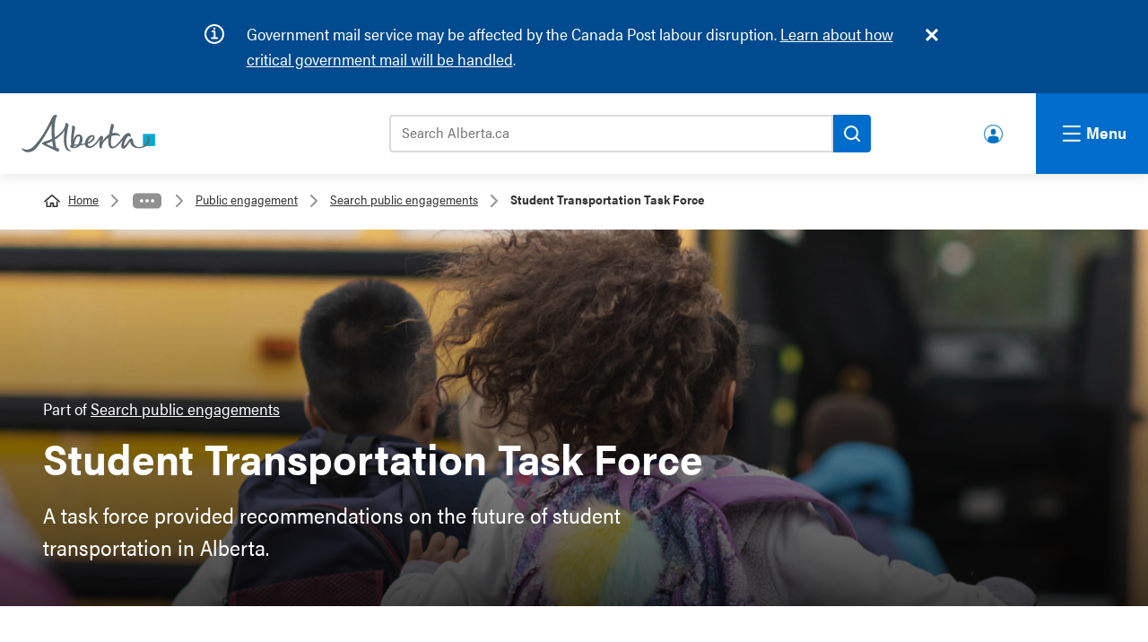

--- FILE ---
content_type: text/html; charset=UTF-8
request_url: https://www.alberta.ca/student-transportation-task-force
body_size: 13823
content:

  
<!DOCTYPE html>
<html lang="en" dir="ltr" prefix="og: https://ogp.me/ns#" class="goa-components-2 theme--default" id="template-service" lang="en" dir="ltr" prefix="og: https://ogp.me/ns#" class="goa-components-2 theme--default" id="template-service">
  <head>
    <meta charset="utf-8" />
<meta name="description" content="A task force provided recommendations on the future of student transportation in Alberta." />
<link rel="canonical" href="https://www.alberta.ca/student-transportation-task-force" />
<meta name="template" content="Service" />
<meta name="ministry-id" content="8" />
<meta name="page-type" content="Strategic" />
<meta name="published" content="2024-02-06T11:28:55-0700" />
<meta name="last-modified" content="2021-05-10T06:00:00-0600" />
<meta name="robots" content="index" />
<meta name="robots" content="follow" />
<meta name="robots" content="noarchive" />
<meta name="landing" content="false" />
<meta name="id" content="5598" />
<meta property="og:site_name" content="Alberta.ca" />
<meta property="og:type" content="Article" />
<meta property="og:url" content="https://www.alberta.ca/student-transportation-task-force" />
<meta property="og:title" content="Student Transportation Task Force" />
<meta property="og:description" content="A task force provided recommendations on the future of student transportation in Alberta." />
<meta property="og:image" content="https://www.alberta.ca/system/files/alberta-share-legislature.jpg" />
<meta name="twitter:card" content="summary" />
<meta name="twitter:title" content="Student Transportation Task Force" />
<meta name="twitter:image" content="https://www.alberta.ca, /system/files/alberta-share-legislature.jpg" />
<meta name="Generator" content="Drupal 10 (https://www.drupal.org)" />
<meta name="MobileOptimized" content="width" />
<meta name="HandheldFriendly" content="true" />
<meta name="viewport" content="width=device-width, initial-scale=1.0" />
<link rel="icon" href="/themes/custom/goa_core/favicon.ico" type="image/vnd.microsoft.icon" />
<link rel="alternate" hreflang="en" href="https://www.alberta.ca/student-transportation-task-force" />

    <title>Student Transportation Task Force | Alberta.ca</title>
    <link rel="stylesheet" media="all" href="/sites/default/files/css/css_GyK0Fah9cPcFEMig-qVT1BBn_Wu4Dcr96f82BjMRyjs.css?delta=0&amp;language=en&amp;theme=goa_core&amp;include=eJxNiVEKAyEMBS8UzFfPs0QNGjYaMdrSnr5lKbQfbxjmpZOzLJu3o0qp-tnCVbkxpO9zSM_cV1RLJ_45JJuM3WYjlRdDMTquVNQiKQyaVCaN6pjnHqThV8LuY0cVr5zBn764YSRnuAs_HC-GZnkrvwEAOD8n" />
<link rel="stylesheet" media="all" href="/sites/default/files/css/css_fNf7qdscW3QdmFeirN0qmbyCIstY-cM4ohmG_phe8Zg.css?delta=1&amp;language=en&amp;theme=goa_core&amp;include=eJxNiVEKAyEMBS8UzFfPs0QNGjYaMdrSnr5lKbQfbxjmpZOzLJu3o0qp-tnCVbkxpO9zSM_cV1RLJ_45JJuM3WYjlRdDMTquVNQiKQyaVCaN6pjnHqThV8LuY0cVr5zBn764YSRnuAs_HC-GZnkrvwEAOD8n" />
<link rel="stylesheet" media="print" href="/sites/default/files/css/css_10WLunjazM8C-TWpMpmsNG8aEVWd-iPUioY_tJ5nAAE.css?delta=2&amp;language=en&amp;theme=goa_core&amp;include=eJxNiVEKAyEMBS8UzFfPs0QNGjYaMdrSnr5lKbQfbxjmpZOzLJu3o0qp-tnCVbkxpO9zSM_cV1RLJ_45JJuM3WYjlRdDMTquVNQiKQyaVCaN6pjnHqThV8LuY0cVr5zBn764YSRnuAs_HC-GZnkrvwEAOD8n" />

          <style>custom_css</style>
            <script type="application/json" data-drupal-selector="drupal-settings-json">{"path":{"baseUrl":"\/","pathPrefix":"","currentPath":"node\/5598","currentPathIsAdmin":false,"isFront":false,"currentLanguage":"en"},"pluralDelimiter":"\u0003","suppressDeprecationErrors":true,"clientside_validation_jquery":{"validate_all_ajax_forms":2,"force_validate_on_blur":false,"force_html5_validation":false,"messages":{"required":"This field is required.","remote":"Please fix this field.","email":"Please enter a valid email address.","url":"Please enter a valid URL.","date":"Please enter a valid date.","dateISO":"Please enter a valid date (ISO).","number":"Please enter a valid number.","digits":"Please enter only digits.","equalTo":"Please enter the same value again.","maxlength":"Please enter no more than {0} characters.","minlength":"Please enter at least {0} characters.","rangelength":"Please enter a value between {0} and {1} characters long.","range":"Please enter a value between {0} and {1}.","max":"Please enter a value less than or equal to {0}.","min":"Please enter a value greater than or equal to {0}.","step":"Please enter a multiple of {0}."}},"miniorange_saml":{"base_url":"https:\/\/www.alberta.ca"},"user":{"uid":0,"permissionsHash":"1fafde200fbb73ccead30211e9d4974d4dc19426fda406127de7666244bba22b"}}</script>
<script src="/sites/default/files/js/js_EwV0I7Rd8Q-CdJn2FNci6H4FdIqhrc3eVoIvfsapTdc.js?scope=header&amp;delta=0&amp;language=en&amp;theme=goa_core&amp;include=eJxLz0-MT84vStVPz8lPSszRyc3My8wvSsxLT40vTszN0Ufj65WkFpcAAB1pFJM"></script>


          <!-- Google Tag Manager -->
      <script>(function(w,d,s,l,i){w[l]=w[l]||[];w[l].push({'gtm.start':
      new Date().getTime(),event:'gtm.js'});var f=d.getElementsByTagName(s)[0],
      j=d.createElement(s),dl=l!='dataLayer'?'&l='+l:'';j.async=true;j.src=
      'https://www.googletagmanager.com/gtm.js?id='+i+dl;f.parentNode.insertBefore(j,f);
      })(window,document,'script','dataLayer','GTM-58699CN');</script>
    
          <script>(function(w,d,s,l,i){w[l]=w[l]||[];w[l].push({'gtm.start':
      new Date().getTime(),event:'gtm.js'});var f=d.getElementsByTagName(s)[0],
      j=d.createElement(s),dl=l!='dataLayer'?'&l='+l:'';j.async=true;j.src=
      'https://www.googletagmanager.com/gtm.js?id='+i+dl;f.parentNode.insertBefore(j,f);
      })(window,document,'script','dataLayer','GTM-P6MFS54');</script>
      <!-- End Google Tag Manager -->
    
  </head>
  <body class="page-student-transportation-task-force section-student-transportation-task-force path-node page-node-type-service">
          <!-- Google Tag Manager (noscript) -->
      <noscript><iframe src=https://www.googletagmanager.com/ns.html?id=GTM-58699CN
      height="0" width="0" style="display:none;visibility:hidden"></iframe></noscript>

      <noscript><iframe src=https://www.googletagmanager.com/ns.html?id=GTM-P6MFS54
      height="0" width="0" style="display:none;visibility:hidden"></iframe></noscript>
      <!-- End Google Tag Manager (noscript) -->
    
    <svg class="svg_sprite" style="display:none;" xmlns="http://www.w3.org/2000/svg" xmlns:xlink="http://www.w3.org/1999/xlink"><defs><symbol viewBox="0 0 24 37.2" id="angle-left"><path d="M.8 16.6L16.6.8c1.1-1.1 2.9-1.1 3.9 0l2.6 2.6c1.1 1.1 1.1 2.9 0 3.9L12 18.6l11.2 11.2c1.1 1.1 1.1 2.9 0 3.9l-2.6 2.6c-1.1 1.1-2.9 1.1-3.9 0L.8 20.6c-1.1-1.1-1.1-2.9 0-4z" fill="#fff" /></symbol><symbol viewBox="0 0 24 37.2" id="angle-right"><path d="M23.2 20.6L7.4 36.4c-1.1 1.1-2.9 1.1-3.9 0L.9 33.8c-1.1-1.1-1.1-2.9 0-3.9L12 18.6.8 7.4C-.3 6.3-.3 4.5.8 3.5L3.4.9C4.5-.2 6.3-.2 7.3.9l15.8 15.8c1.2 1 1.2 2.8.1 3.9z" fill="#fff" /></symbol><symbol viewBox="0 0 24 24" id="arrow-right"><path d="M10.2 1.9L11.4.7c.5-.5 1.3-.5 1.8 0l10.4 10.4c.5.5.5 1.3 0 1.8L13.2 23.3c-.5.5-1.3.5-1.8 0l-1.2-1.2c-.5-.5-.5-1.3 0-1.8l6.5-6.1H1.3c-.7 0-1.3-.6-1.3-1.3v-1.7c0-.7.6-1.3 1.3-1.3h15.4l-6.5-6.1c-.5-.6-.5-1.4 0-1.9z" /></symbol><symbol viewBox="0 0 24 24" id="chevron-down"><path d="M12.07,15.21c.07-.11,6.47-6.58,9.62-9.71a1.08,1.08,0,0,1,.56-.31.72.72,0,0,1,.51.19c.33.28.62.6.93.9s.41.72,0,1.13L12.51,18.58a.62.62,0,0,1-1,0L.34,7.45c-.46-.46-.46-.74,0-1.2l.81-.81a.68.68,0,0,1,1.1,0Z" /></symbol><symbol viewBox="0 0 22 20.51" id="external"><path d="M21,19.69a.58.58,0,0,1-.57.57H3.57A.58.58,0,0,1,3,19.69V4.31a.58.58,0,0,1,.57-.57H6.82v-2H3.57A2.58,2.58,0,0,0,1,4.31V19.69a2.58,2.58,0,0,0,2.57,2.57H20.43A2.58,2.58,0,0,0,23,19.69V16.44H21Z" transform="translate(-1 -1.74)" /><path d="M22,1.75H14.15a1,1,0,1,0,0,2h5.44l-7.41,7.41a1,1,0,0,0,.71,1.71,1,1,0,0,0,.7-.3L21,5.17V10.6a1,1,0,1,0,2,0V2.75A1,1,0,0,0,22,1.75Z" transform="translate(-1 -1.74)" /></symbol><symbol viewBox="0 0 24 24" id="facebook"><path d="m9 8h-3v4h3v12h5v-12h3.642l.358-4h-4v-1.667c0-.955.192-1.333 1.115-1.333h2.885v-5h-3.808c-3.596 0-5.192 1.583-5.192 4.615z" /></symbol><symbol viewBox="0 0 24 24" id="instagram"><path d="m12 2.163c3.204 0 3.584.012 4.85.07 3.252.148 4.771 1.691 4.919 4.919.058 1.265.069 1.645.069 4.849 0 3.205-.012 3.584-.069 4.849-.149 3.225-1.664 4.771-4.919 4.919-1.266.058-1.644.07-4.85.07-3.204 0-3.584-.012-4.849-.07-3.26-.149-4.771-1.699-4.919-4.92-.058-1.265-.07-1.644-.07-4.849 0-3.204.013-3.583.07-4.849.149-3.227 1.664-4.771 4.919-4.919 1.266-.057 1.645-.069 4.849-.069zm0-2.163c-3.259 0-3.667.014-4.947.072-4.358.2-6.78 2.618-6.98 6.98-.059 1.281-.073 1.689-.073 4.948s.014 3.668.072 4.948c.2 4.358 2.618 6.78 6.98 6.98 1.281.058 1.689.072 4.948.072s3.668-.014 4.948-.072c4.354-.2 6.782-2.618 6.979-6.98.059-1.28.073-1.689.073-4.948s-.014-3.667-.072-4.947c-.196-4.354-2.617-6.78-6.979-6.98-1.281-.059-1.69-.073-4.949-.073zm0 5.838c-3.403 0-6.162 2.759-6.162 6.162s2.759 6.163 6.162 6.163 6.162-2.759 6.162-6.163c0-3.403-2.759-6.162-6.162-6.162zm0 10.162c-2.209 0-4-1.79-4-4 0-2.209 1.791-4 4-4s4 1.791 4 4c0 2.21-1.791 4-4 4zm6.406-11.845c-.796 0-1.441.645-1.441 1.44s.645 1.44 1.441 1.44c.795 0 1.439-.645 1.439-1.44s-.644-1.44-1.439-1.44z" /></symbol><symbol viewBox="0 0 18 18" id="link-arrow"><defs></defs><defs></defs><g clip-path="url(#link-arrow_a)"><path fill="none" d="M0 0h18v18H0z" /><path d="M9.7 4.3a.7.7 0 10-1 1l2.8 3H3.6a.8.8 0 100 1.4h7.9l-2.9 2.9a.7.7 0 000 1 .7.7 0 001 0l4.2-4a.7.7 0 000-1.1z" fill="#006dcc" /></g></symbol><clipPath id="link-arrow_a"><path d="M0 0h18v18H0z" /></clipPath><symbol viewBox="0 0 24 24" id="linkedin"><path d="M19 0H5a5 5 0 0 0-5 5v14a5 5 0 0 0 5 5h14a5 5 0 0 0 5-5V5a5 5 0 0 0-5-5zM8 19H5V8h3v11zM6.5 6.732c-.966 0-1.75-.79-1.75-1.764s.784-1.764 1.75-1.764 1.75.79 1.75 1.764-.783 1.764-1.75 1.764zM20 19h-3v-5.604c0-3.368-4-3.113-4 0V19h-3V8h3v1.765c1.396-2.586 7-2.777 7 2.476V19z" /></symbol><symbol viewBox="0 0 216 61" id="logo">
  <rect class="logo" fill="#00aad2" x="196.411" y="31.014" width="19.59" height="19.592" />
  <path class="logo" fill="#5f6a72" d="M91.271,47.934c-1.972,0.198-4.068,0.382-6.278,0.548c0.833-6.288,4.105-15.027,8.177-13.62C95.521,35.676,94.284,43.033,91.271,47.934 M86.106,52.264c-0.714,0.111-1.304,0.101-1.773,0.014c0.28-0.241,0.455-0.594,0.455-1.014c0-0.266,0.009-0.544,0.024-0.832c1.104-0.052,2.831-0.177,4.888-0.376C88.623,51.241,87.409,52.067,86.106,52.264 M111.223,37.314c2.598-2.413,3.89-2.237,4.231-1.589c0.736,1.403-2.325,6.345-8.184,9.047C107.774,42.114,109.176,39.216,111.223,37.314 M207.625,39.712c-0.251-4.887-4.579-5.683-5.176-4.293c-0.208,0.487,1.626,0.313,1.633,3.764c0.005,5.71-5.787,13.165-13.167,13.165c-8.04,0-10.114-6.254-10.502-9.348c-0.256-2.058,0.187-5.029-3.368-4.636c-2.486,0.28-4.733,5.12-7.885,9.196c-2.704,3.499-3.918,3.166-3.286,0.163c0.783-3.763,3.925-12.594,7.517-13.237c1.661-0.297,2.257,2.625,3.02,0.796c0.768-1.832,0.063-5.783-3.655-5.783c-2.605,0-5.73,2.762-8.292,5.905c-2.233,2.744-13.522,19.357-18.257,15.77c-2.215-1.676-2.035-8.506-0.643-16.553c5.618-2.167,10.292-1.456,12.936-0.188c1.305,0.626,1.485,0.532,0.929-0.903c-0.825-2.108-5.345-5.405-12.405-3.888c-0.17,0.033-0.336,0.079-0.505,0.119c0.569-2.613,1.231-5.268,1.954-7.849c0.661-2.364,2.6-6.454-2.462-7.242c-1.613-0.252-0.927,0.53-1.459,2.71c-0.978,4.015-2.214,9.227-3.109,14.458c-4.161,2.396-8.035,6.399-10.874,11.667c0.492-2.429,1.254-5.116,1.308-6.93c0.054-1.911-1.255-2.332-1.763-2.482c-1.111-0.314-2.453,0.236-3.776,2.106c-3.104,4.37-7.035,11.284-13.001,14.184c-4.28,2.081-6.157-0.015-6.262-3.238c0.845-0.259,1.601-0.525,2.24-0.813c7.756-3.437,10.419-8.621,8.448-11.774c-1.87-3-7.217-2.086-11.439,2.361c-2.081,2.193-3.684,5.956-3.871,9.387c-1.79,0.387-3.848,0.731-6.146,1.041c3.644-5.911,3.329-13.9-2.001-15.247c-6.182-1.561-9.309,4.44-10.633,9.436c0.408-4.996,1.206-11.077,2.335-16.725c0.472-2.361,2.087-6.455-3.041-7.24c-1.629-0.252-1.377,0.505-1.241,2.71c0.18,2.958-3.096,20.875-1.384,28.744c-2.206,0.714-3.101,2.375-0.264,4.127c1.955,1.203,6.258,1.603,10.605-0.537c1.559-0.771,2.909-1.854,4.034-3.125c2.59-0.326,5.314-0.744,7.796-1.241c0.425,3.45,2.677,6.095,7.905,5.606c7.433-0.691,14.035-9.826,16.528-14.226c-0.45,4.716-3.519,15.019,1.716,14.49c2.051-0.208,1.158-0.536,1.285-2.306c0.454-6.208,5.62-11.47,10.73-14.694c-0.887,7.602-0.579,14.391,2.868,16.546c6.341,3.963,15.326-6.477,20.27-12.862c-2.516,5.671-3.945,12.936-0.164,14.047c4.435,1.293,7.932-6.063,12.022-11.693c0.475,4.042,3.168,11.003,14.033,11.003C200.729,54.163,208.007,47.148,207.625,39.712 M51.101,52.114c-2.665-0.965-6.464-2.513-11.424-5.046c2.717-0.991,6.169-2.443,9.806-4.345C49.973,46.873,50.505,49.892,51.101,52.114M80.545,57.718c-0.125-0.258-0.849,0.105-1.587-0.003c-2.101-0.31-4.863-3.18-5.699-7.896c-1.504-8.489-0.612-16.865,1.88-29.348c0.47-2.361,2.084-6.451-3.041-7.243c-1.63-0.251-0.786,0.554-1.243,2.71c-1.971,9.297-9.574,15.999-17.207,20.493c-0.799-10.645-0.474-22.465,1.53-29.714c1.691-6.115,3.703-4.992,1.209-6.277c-2.624-1.352-5.445,0.435-7.726,4.989c-2.28,4.552-12.795,29.289-29.584,45.984c-8.592,8.545-16.363,4.146-17.919,2.831c-1.266-1.069-1.734,0.582-0.163,2.271c6.949,7.494,17.1,3.194,20.795-0.5c10.215-10.21,22.092-32.19,26.897-41.517c-0.443,5.251-0.593,14.058,0.385,24.379c-5.199,2.533-9.86,4.021-12.059,4.601c-2.381,0.624-3.854,1.593-3.898,2.697c-0.047,1.208,1.552,2.227,3.863,3.325c4.116,1.954,16.167,7.647,19.136,9.374c2.543,1.476,3.784,0.325,4.537-1.268c0.983-2.076-1.716-3.276-4.328-4.057c-1.006-3.495-1.81-8.196-2.345-13.377c6.126-3.772,12.158-8.793,15.635-15.068c-0.876,5.245-3.124,23.08,2.507,30.621c1.241,1.662,3.981,3.479,6.656,3.209C80.036,58.805,80.671,57.977,80.545,57.718" />
</symbol><symbol viewBox="0 0 24 24" id="search"><path d="M23.7 20.8L19 16.1c-.2-.2-.5-.3-.8-.3h-.8c1.3-1.7 2.1-3.7 2.1-6 0-5.4-4.4-9.7-9.7-9.7S0 4.4 0 9.8s4.4 9.7 9.7 9.7c2.3 0 4.3-.8 6-2.1v.8c0 .3.1.6.3.8l4.7 4.7c.4.4 1.2.4 1.6 0l1.3-1.3c.5-.5.5-1.2.1-1.6zm-14-5c-3.3 0-6-2.7-6-6s2.7-6 6-6 6 2.7 6 6-2.6 6-6 6z" /></symbol><symbol viewBox="0 0 24 24" id="twitter"><path d="M24 4.557c-.883.392-1.832.656-2.828.775 1.017-.609 1.798-1.574 2.165-2.724-.951.564-2.005.974-3.127 1.195-.897-.957-2.178-1.555-3.594-1.555-3.179 0-5.515 2.966-4.797 6.045-4.091-.205-7.719-2.165-10.148-5.144-1.29 2.213-.669 5.108 1.523 6.574-.806-.026-1.566-.247-2.229-.616-.054 2.281 1.581 4.415 3.949 4.89-.693.188-1.452.232-2.224.084.626 1.956 2.444 3.379 4.6 3.419-2.07 1.623-4.678 2.348-7.29 2.04 2.179 1.397 4.768 2.212 7.548 2.212 9.142 0 14.307-7.721 13.995-14.646.962-.695 1.797-1.562 2.457-2.549z" /></symbol><symbol viewBox="0 0 24 24" id="youtube"><path d="M19.615 3.184c-3.604-.246-11.631-.245-15.23 0C.488 3.45.029 5.804 0 12c.029 6.185.484 8.549 4.385 8.816 3.6.245 11.626.246 15.23 0C23.512 20.55 23.971 18.196 24 12c-.029-6.185-.484-8.549-4.385-8.816zM9 16V8l8 3.993L9 16z" /></symbol><symbol viewBox="0 0 24 24" id="youtube-alt"><path d="m4.652 0h1.44l.988 3.702.916-3.702h1.454l-1.665 5.505v3.757h-1.431v-3.757l-1.702-5.505zm6.594 2.373c-1.119 0-1.861.74-1.861 1.835v3.349c0 1.204.629 1.831 1.861 1.831 1.022 0 1.826-.683 1.826-1.831v-3.349c0-1.069-.797-1.835-1.826-1.835zm.531 5.127c0 .372-.19.646-.532.646-.351 0-.554-.287-.554-.646v-3.179c0-.374.172-.651.529-.651.39 0 .557.269.557.651zm4.729-5.07v5.186c-.155.194-.5.512-.747.512-.271 0-.338-.186-.338-.46v-5.238h-1.27v5.71c0 .675.206 1.22.887 1.22.384 0 .918-.2 1.468-.853v.754h1.27v-6.831zm2.203 13.858c-.448 0-.541.315-.541.763v.659h1.069v-.66c.001-.44-.092-.762-.528-.762zm-4.703.04c-.084.043-.167.109-.25.198v4.055c.099.106.194.182.287.229.197.1.485.107.619-.067.07-.092.105-.241.105-.449v-3.359c0-.22-.043-.386-.129-.5-.147-.193-.42-.214-.632-.107zm4.827-5.195c-2.604-.177-11.066-.177-13.666 0-2.814.192-3.146 1.892-3.167 6.367.021 4.467.35 6.175 3.167 6.367 2.6.177 11.062.177 13.666 0 2.814-.192 3.146-1.893 3.167-6.367-.021-4.467-.35-6.175-3.167-6.367zm-12.324 10.686h-1.363v-7.54h-1.41v-1.28h4.182v1.28h-1.41v7.54zm4.846 0h-1.21v-.718c-.223.265-.455.467-.696.605-.652.374-1.547.365-1.547-.955v-5.438h1.209v4.988c0 .262.063.438.322.438.236 0 .564-.303.711-.487v-4.939h1.21v6.506zm4.657-1.348c0 .805-.301 1.431-1.106 1.431-.443 0-.812-.162-1.149-.583v.5h-1.221v-8.82h1.221v2.84c.273-.333.644-.608 1.076-.608.886 0 1.18.749 1.18 1.631v3.609zm4.471-1.752h-2.314v1.228c0 .488.042.91.528.91.511 0 .541-.344.541-.91v-.452h1.245v.489c0 1.253-.538 2.013-1.813 2.013-1.155 0-1.746-.842-1.746-2.013v-2.921c0-1.129.746-1.914 1.837-1.914 1.161 0 1.721.738 1.721 1.914v1.656z" /></symbol></defs></svg>

    
      <div class="dialog-off-canvas-main-canvas" data-off-canvas-main-canvas>
    




              

<header>
  <div class="ab-skiplinks">
  <a href="#main">Skip to content</a>
</div>


  
    
    
<div class="goa-notifications noindex container goa-info">
  <div class="container">
    <h2>Notifications</h2>
    <div class="icon"></div>
    <div class="content">
      <div class="js-inner-content">
        
  <p><span class="cf0">Government mail service may be affected by the Canada Post labour disruption. </span><a href="/canada-post-service-interruption" data-entity-type="node" data-entity-uuid="24f81a49-a654-4cac-b1d6-b2b263aa7bfd" data-entity-substitution="canonical" title="Canada Post service interruption"><span class="cf0">Learn about how critical government mail will be handled</span></a><span class="cf0">.</span></p>

      </div>
    </div>
  </div>
</div>





<!-- __noindex__ --> 
<div class="goa-header noindex">
  <div class="goa-logo-container">
    <div class="goa-logo">
      <a href="/" title="Home" rel="home">
        <svg xmlns="http://www.w3.org/2000/svg" width="149" height="42" viewBox="0 0 216 61" shape-rendering="geometricPrecision"><rect class="logo" fill="#00aad2" x="196.411" y="31.014" width="19.59" height="19.592"></rect><path class="logo" fill="#5f6a72" d="M91.271,47.934c-1.972,0.198-4.068,0.382-6.278,0.548c0.833-6.288,4.105-15.027,8.177-13.62C95.521,35.676,94.284,43.033,91.271,47.934 M86.106,52.264c-0.714,0.111-1.304,0.101-1.773,0.014c0.28-0.241,0.455-0.594,0.455-1.014c0-0.266,0.009-0.544,0.024-0.832c1.104-0.052,2.831-0.177,4.888-0.376C88.623,51.241,87.409,52.067,86.106,52.264 M111.223,37.314c2.598-2.413,3.89-2.237,4.231-1.589c0.736,1.403-2.325,6.345-8.184,9.047C107.774,42.114,109.176,39.216,111.223,37.314 M207.625,39.712c-0.251-4.887-4.579-5.683-5.176-4.293c-0.208,0.487,1.626,0.313,1.633,3.764c0.005,5.71-5.787,13.165-13.167,13.165c-8.04,0-10.114-6.254-10.502-9.348c-0.256-2.058,0.187-5.029-3.368-4.636c-2.486,0.28-4.733,5.12-7.885,9.196c-2.704,3.499-3.918,3.166-3.286,0.163c0.783-3.763,3.925-12.594,7.517-13.237c1.661-0.297,2.257,2.625,3.02,0.796c0.768-1.832,0.063-5.783-3.655-5.783c-2.605,0-5.73,2.762-8.292,5.905c-2.233,2.744-13.522,19.357-18.257,15.77c-2.215-1.676-2.035-8.506-0.643-16.553c5.618-2.167,10.292-1.456,12.936-0.188c1.305,0.626,1.485,0.532,0.929-0.903c-0.825-2.108-5.345-5.405-12.405-3.888c-0.17,0.033-0.336,0.079-0.505,0.119c0.569-2.613,1.231-5.268,1.954-7.849c0.661-2.364,2.6-6.454-2.462-7.242c-1.613-0.252-0.927,0.53-1.459,2.71c-0.978,4.015-2.214,9.227-3.109,14.458c-4.161,2.396-8.035,6.399-10.874,11.667c0.492-2.429,1.254-5.116,1.308-6.93c0.054-1.911-1.255-2.332-1.763-2.482c-1.111-0.314-2.453,0.236-3.776,2.106c-3.104,4.37-7.035,11.284-13.001,14.184c-4.28,2.081-6.157-0.015-6.262-3.238c0.845-0.259,1.601-0.525,2.24-0.813c7.756-3.437,10.419-8.621,8.448-11.774c-1.87-3-7.217-2.086-11.439,2.361c-2.081,2.193-3.684,5.956-3.871,9.387c-1.79,0.387-3.848,0.731-6.146,1.041c3.644-5.911,3.329-13.9-2.001-15.247c-6.182-1.561-9.309,4.44-10.633,9.436c0.408-4.996,1.206-11.077,2.335-16.725c0.472-2.361,2.087-6.455-3.041-7.24c-1.629-0.252-1.377,0.505-1.241,2.71c0.18,2.958-3.096,20.875-1.384,28.744c-2.206,0.714-3.101,2.375-0.264,4.127c1.955,1.203,6.258,1.603,10.605-0.537c1.559-0.771,2.909-1.854,4.034-3.125c2.59-0.326,5.314-0.744,7.796-1.241c0.425,3.45,2.677,6.095,7.905,5.606c7.433-0.691,14.035-9.826,16.528-14.226c-0.45,4.716-3.519,15.019,1.716,14.49c2.051-0.208,1.158-0.536,1.285-2.306c0.454-6.208,5.62-11.47,10.73-14.694c-0.887,7.602-0.579,14.391,2.868,16.546c6.341,3.963,15.326-6.477,20.27-12.862c-2.516,5.671-3.945,12.936-0.164,14.047c4.435,1.293,7.932-6.063,12.022-11.693c0.475,4.042,3.168,11.003,14.033,11.003C200.729,54.163,208.007,47.148,207.625,39.712 M51.101,52.114c-2.665-0.965-6.464-2.513-11.424-5.046c2.717-0.991,6.169-2.443,9.806-4.345C49.973,46.873,50.505,49.892,51.101,52.114M80.545,57.718c-0.125-0.258-0.849,0.105-1.587-0.003c-2.101-0.31-4.863-3.18-5.699-7.896c-1.504-8.489-0.612-16.865,1.88-29.348c0.47-2.361,2.084-6.451-3.041-7.243c-1.63-0.251-0.786,0.554-1.243,2.71c-1.971,9.297-9.574,15.999-17.207,20.493c-0.799-10.645-0.474-22.465,1.53-29.714c1.691-6.115,3.703-4.992,1.209-6.277c-2.624-1.352-5.445,0.435-7.726,4.989c-2.28,4.552-12.795,29.289-29.584,45.984c-8.592,8.545-16.363,4.146-17.919,2.831c-1.266-1.069-1.734,0.582-0.163,2.271c6.949,7.494,17.1,3.194,20.795-0.5c10.215-10.21,22.092-32.19,26.897-41.517c-0.443,5.251-0.593,14.058,0.385,24.379c-5.199,2.533-9.86,4.021-12.059,4.601c-2.381,0.624-3.854,1.593-3.898,2.697c-0.047,1.208,1.552,2.227,3.863,3.325c4.116,1.954,16.167,7.647,19.136,9.374c2.543,1.476,3.784,0.325,4.537-1.268c0.983-2.076-1.716-3.276-4.328-4.057c-1.006-3.495-1.81-8.196-2.345-13.377c6.126-3.772,12.158-8.793,15.635-15.068c-0.876,5.245-3.124,23.08,2.507,30.621c1.241,1.662,3.981,3.479,6.656,3.209C80.036,58.805,80.671,57.977,80.545,57.718"></path></svg>
        <span>Alberta.ca</span>
      </a>
    </div>
  </div>

  <div class="goa-search-container">  
      <div class="goa-search-tool">
        <div class="goa-search-tool--bar">
          <form action="https://search.alberta.ca/alberta/Pages/results.aspx" role="search">
            <label for="search-goa">Search Alberta.ca</label>
            <input id="search-goa" name="k" placeholder="Search Alberta.ca" type="search">
            <button id="goa-search-button" aria-label="Search">
              <svg xmlns="http://www.w3.org/2000/svg" version="1.1" width="18" height="18" viewBox="0 0 18.01 18" shape-rendering="geometricPrecision"><path fill="#000" d="M16.68,5.35a8,8,0,1,0-.75,12l3.37,3.37a1,1,0,1,0,1.41-1.42l-3.37-3.37a8,8,0,0,0-.66-10.57ZM6.76,15.27a6,6,0,1,1,8.5,0A6,6,0,0,1,6.76,15.27Z" transform="translate(-3 -3)"></path></svg>
            </button>
          </form>
        </div>
      </div> <!-- goa-search-tool -->

      <div class="goa-search-popular">
        <div class="goa-search-container--popular-topics noindex">
          <div class="goa-searchbar--popular-wrapper">
            
            <h3>Popular topics:</h3>
            
  <nav role="navigation" aria-labelledby="block-populartopics-menu" id="block-populartopics">
            
  <h2 class="visually-hidden" id="block-populartopics-menu">Popular topics</h2>
  

        
  
      <ul>

          <li>
        <a href="/vehicle-registration-renewal" data-drupal-link-system-path="node/5885">Renew your vehicle registration</a>
      </li>
          <li>
        <a href="/aish" data-drupal-link-system-path="node/1274">Assured Income for the Severely Handicapped (AISH)</a>
      </li>
          <li>
        <a href="/ahcip" data-drupal-link-system-path="node/1243">Alberta Health Care Insurance Plan (AHCIP)</a>
      </li>
          <li>
        <a href="/alberta-advantage-immigration-program" data-drupal-link-system-path="node/1280">Alberta Advantage Immigration Program</a>
      </li>
    
    </ul>
  


  </nav>


          </div>
        </div>
      </div> <!-- goa-search-popular -->

  </div> <!-- goa-search-container -->

  <!-- make this a menu or a block -->
          <div class="goa-user-icon"><div class="goa-user-icon--text"><a href="https://www.alberta.ca/alberta-ca-account">Alberta.ca Account</a></div></div>

  
</div> <!-- goa-header -->
<!-- __/noindex__ -->
<!-- __noindex__ --> 
<nav class="goa-nav noindex" aria-expanded="true">
  <div class="goa-nav-global">
    
  
  <div class="goa-nav-container">

    <div class="column">
      
  
      <div class="goa-nav-item">
      <div class="goa-nav-item--header">
        <a href="/alberta-ca-account">Alberta.ca Account</a>
      </div>
      <div class="goa-nav-item--lede">
        <p>Find and access the online government services you need.</p>
      </div>
    </div>
  

  
      <div class="goa-nav-item">
      <div class="goa-nav-item--header">
        <a href="/all-services">Find a service</a>
      </div>
      <div class="goa-nav-item--lede">
        <p>Find all of the Alberta government services and information you need.</p>
      </div>
    </div>
  

  
      <div class="goa-nav-item">
      <div class="goa-nav-item--header">
        <a href="/public-engagement">Public engagements</a>
      </div>
      <div class="goa-nav-item--lede">
        <p>Help shape the future of government policies, programs and services.</p>
      </div>
    </div>
  

  
      <div class="goa-nav-item">
      <div class="goa-nav-item--header">
        <a href="/find-a-job">Jobs</a>
      </div>
      <div class="goa-nav-item--lede">
        <p>Government of Alberta jobs, job postings across the province, and resources for job seekers.</p>
      </div>
    </div>
  


    </div>

    <div class="column">
      <div class="goa-nav-item goa-nav-news">
        <div class="goa-nav-item--header">
          <a href="/news">News</a>
        </div>

        <div class="goa-news--listings">
          <ul>
            
  
      <li>
      <div class="goa-news--listings-date">
        <p><time datetime="2026-01-16T12:00:00Z">January 16, 2026</time>
</p>
      </div>
      <div class="goa-news--listings-title">
        <a href="https://www.alberta.ca/release.cfm?xID=95510CEF64235-E458-BFB7-158E8E1C82724734">New health system dashboard launched</a>
      </div>
    </li>
  
  
      <li>
      <div class="goa-news--listings-date">
        <p><time datetime="2026-01-19T12:00:00Z">January 19, 2026</time>
</p>
      </div>
      <div class="goa-news--listings-title">
        <a href="https://www.alberta.ca/release.cfm?xID=9552067598839-B769-F3FE-49627E77CB0F4C34">Advancing children’s health care</a>
      </div>
    </li>
  
  
      <li>
      <div class="goa-news--listings-date">
        <p><time datetime="2026-01-20T12:00:00Z">January 20, 2026</time>
</p>
      </div>
      <div class="goa-news--listings-title">
        <a href="https://www.alberta.ca/release.cfm?xID=9552499A39A3C-B14E-D55A-485EC5EDA5A08BB6">New rules boost water storage and conservation</a>
      </div>
    </li>
  

          </ul>
        </div>
      </div>

      <div class="goa-nav--secondary">
        <ul>
          
  <li><a href="/government-of-alberta">Alberta.ca home</a></li>
  <li><a href="/open-government-program">Open government</a></li>
  <li><a href="https://www.alberta.ca/contact.cfm">Contact government</a></li>
  <li><a href="/social-media-directory">Social media directory</a></li>

        </ul>
      </div>

      <div class="goa-nav--social goa-socialshare">
        <ul>
          <li class="goa-socialshare-facebook">
            <a href="https://www.facebook.com/youralberta.ca/">Facebook</a>
          </li>
          <li class="goa-socialshare-twitter">
            <a href="https://twitter.com/YourAlberta">Twitter</a>
          </li>
          <li class="goa-socialshare-instagram">
            <a href="https://www.instagram.com/youralberta/">Instagram</a>
          </li>
          <li class="goa-socialshare-linkedin">
            <a href="https://www.linkedin.com/company/government-of-alberta/">Linkedin</a>
          </li>
        </ul>
      </div>
    </div> <!-- column -->

  </div> <!-- goa-nav-container -->

                              
    <div class="goa-feature-container">
      <h2 class="goa-feature-heading">Feature</h2>
      
      <div class="goa-feature goa-card-container">
                <div class="goa-card-content">
          <div class="goa-title">
            <a href="/alberta-advantage-immigration-program">Alberta Advantage Immigration Program</a>
          </div>
          <div class="goa-text">Eligible individuals can apply to be nominated to work and live in Alberta permanently.</div>
        </div>
      </div>
    </div> <!-- goa-feature-container -->
  

  </div> <!-- goa-nav-global -->
</nav>
<!-- __/noindex__ -->  
      <div class="goa-page-header goa-hero-banner">
  
    
  <div class="goa-breadcrumbs goa-container">
  
  <ul>
      <li>
              <a href="/">Home</a>
          </li>
      <li>
              <a href="/all-services">All services</a>
          </li>
      <li>
              <a href="/about-government">About government</a>
          </li>
      <li>
              <a href="/public-engagement">Public engagement</a>
          </li>
      <li>
              <a href="/search-public-engagements">Search public engagements</a>
          </li>
      <li>
              <span>Student Transportation Task Force</span>
          </li>
    </ul>

</div>



          <div class="goa-hero " style="background: linear-gradient(rgba(0, 0, 0, 0), rgba(0, 0, 0, 0.38), rgba(0, 0, 0, 0.75)), url(&#039;/system/files/styles/responsive_2080/private/custom_downloaded_images/student-transport-pe-hero-banner.jpg?itok=f9ZWytLc&#039;) 50% center; background-size: cover; ">
        <div class="goa-container">
                    <div class="goa-hero--header">
                          <div class="goa-previous-page">
                Part of <a href=/search-public-engagements>Search public engagements</a>
              </div>
                        <h1 class="goa-hero-large-title">
<span>Student Transportation Task Force</span>
</h1>
            <p class="goa-hero-large-lede">
  A task force provided recommendations on the future of student transportation in Alberta.
</p>
                      </div>
        </div>
      </div>
        
  </div>
</header>

  
  

    
  <div data-drupal-messages-fallback class="hidden"></div>



  
<main id="main" class="main goa-hero-page">
  
  <div class="goa-container">

      
    
  
  <div class="goa-main-content">
    
  

  
  <div  class="goa-main-grid" >
    
  
  <div class="paragraph paragraph--type--text-block paragraph--view-mode--default goa-column-66-66-100 goa--right-stroke">
    
  <h2>Overview</h2><p>The Student Transportation Task Force addressed issues facing student transportation services, with the goal to get students to school as safely and efficiently as possible.</p><p>Student transportation was identified as an item needing further review during meetings with school authorities and charter schools in preparation for Budget 2020.</p>

  </div>

  

  <div class="paragraph paragraph--type--vertical-timeline paragraph--view-mode--default goa-column-33-33-100" id='timeline25131'>
    
  <h3>Timeline</h3>

    <div class="goa-timeline goa-timeline--status">
      <ul>
          
  

<li >
  <div class="goa-text">
    
  Open

  </div>
  <div class="goa-date">
    <p>Fall 2020</p>
  </div>
</li>

  

<li >
  <div class="goa-text">
    
  Results under review

  </div>
  <div class="goa-date">
    <p></p>
  </div>
</li>

  

<li class=active>
  <div class="goa-text">
    
  Completed

  </div>
  <div class="goa-date">
    <p></p>
  </div>
</li>


      </ul>
    </div>
    
  <h3>Who is listening</h3><p>Ministry of Education</p>

  </div>


  </div>

  

  
  <div  class="goa-main-grid" >
    
  
  <div class="paragraph paragraph--type--text-block paragraph--view-mode--default goa-column-100-100-100">
    
  <h2>Outcomes</h2><p>The task force used the feedback gathered to develop the 21 recommendations found in the <a href="https://open.alberta.ca/publications/student-transportation-task-force-report-to-the-minister" target="_blank">Student Transportation Task Force: Report to the Minister</a>.</p><p>Alberta Education will begin implementing the recommendations through a three-phase action plan in May 2021.</p><p>Panel recommendations include:</p><ul><li>Establishing a working group to address concerns related to entry-level training programs</li><li>Creating audit teams to review school transportation operations</li><li>Ensuring the funding model is sufficient for legislated school transportation requirements</li><li>Exploring current speed limits for school buses</li><li>Working collaboratively with municipalities and law enforcement to ensure there is consistent enforcement of flybys</li><li>Improving awareness and driver education of school bus flybys</li></ul><p>*Flybys refer to situations when a vehicle passes a school bus that has stopped to collect or drop off students.</p><h2>Next steps</h2><h3>Phase 1 (starting May 2021)</h3><p>Two audit teams will begin reviewing student transportation operations of up to 15 school divisions. A joint working group will be established between the government and task force members to further discuss student transportation issues.</p><h3>Phase 2 (start by September 2021)</h3><p>Phase two will focus on enhancing regional cooperation among school divisions. It will also examine a provincial purchasing program for buses, fuel, insurance and parts.</p><h3>Phase 3 (complete by September 2022)</h3><p>Phase three focuses on the development of a student transportation-funding model for the 2022/23 or 2023/24 school year. The current legislated student transportation requirements, including eligibility criteria, will be reviewed as part of this work.</p><h2>Mandate</h2><p>The Student Transportation Task Force provided options and recommendations to improve transportation for students attending public, separate, Francophone and charter schools, considering:</p><ul><li>cost</li><li>eligibility</li><li>safety</li><li>school board and industry responsibilities</li><li>co-operation between partners</li><li>various service delivery models</li><li>services for students with disabilities</li></ul><p>The Minister of Education is reviewing recommendations provided by the task force.</p><p><a href="/system/files/custom_downloaded_images/edc-student-transportation-task-force-terms-of-reference.pdf" target="_blank" data-entity-type="media" data-entity-uuid="d81ab2ee-4f21-4a9d-b83a-24e6daeeb215" data-entity-substitution="media" title="edc-student-transportation-task-force-terms-of-reference.pdf">Read the full Terms of reference</a>.</p><h2>Members</h2><p>The MLA led task force consisted of representatives from the student transportation industry and education and community partners.</p><p>Representatives from government:</p><ul><li>Nathan Neudorf, chair, MLA, Lethbridge-East</li><li>Tracy Allard, MLA, Grande Prairie</li><li>Michaela Glasgo, MLA, Brooks-Medicine Hat</li><li>Nate Horner, MLA, Drumheller-Stettler</li><li>Matt Jones, MLA, Calgary-South East</li></ul><p>Representatives from key education and community partners:</p><ul><li>Josée Devaney, secretary-treasurer, Conseil Scolaire Centre-Nord (Fédération des Conseils Scolaires Francophone de l'Alberta representative)</li><li>Dexter Durfey, secretary-treasurer, Palliser School Division (Association of School Business Officials of Alberta representative)</li><li>Trisha Estabrooks, board chair, Edmonton Public School Board (Alberta School Boards Association representative)</li><li>Brenda Gibson, manager, Transportation Services, Calgary Board of Education (College of Alberta School Superintendents representative)</li><li>Chris Gilmour, Superintendent of Connect Charter School, The Association of Alberta Public Charter Schools</li><li>Andrew Knack, councillor, City of Edmonton (Alberta Urban Municipalities Association Representative)</li><li>Jody McKinnon, manager, Transportation, Calgary Roman Catholic Separate School Division (Student Transportation Association of Alberta representative)</li><li>Kathy Rooyakkers, District 3 director, Pembina River (Rural Municipalities of Alberta)</li><li>Jacquie Surgenor, director from Sherwood Park (Alberta School Councils’ Association representative)</li></ul><p>Representatives from student transportation industry partners:</p><ul><li>Yacine Belhadj, area manager for Alberta, Calgary (First Student Inc.)</li><li>Mark Critch, president, Fort McMurray (Sparksman Transportation)</li><li>Brian Hauptman, general manager, Student Transportation, Edmonton (Golden Arrow Motor Coaches)</li><li>Jonathan Weal, regional director for Southern Alberta and director of business development, Southland Transportation Calgary (Pacific Western Transportation)</li></ul><p>Members agreed to meet virtually during the COVID-19 pandemic due to the importance of the work.</p><h2>Contact</h2><p>For further information, please email <a href="/cdn-cgi/l/email-protection#fabfbeb9d4a98e8f9e9f948eae889b9489ae9b8991bc9588999fba9d958cd49b98d4999b"><span class="__cf_email__" data-cfemail="92f7f6f1bce1e6e7f6f7fce6e6e0f3fce1e6f3e1f9f4fde0f1f7d2f5fde4bcf3f0bcf1f3">[email&#160;protected]</span></a>.</p>

  </div>


  </div>

  

  
  <div  class="goa-main-grid" >
    
  </div>



    
    
                  
              

           
        
      </div>
</div>


</main>

  <footer class="goa-footer goa-footer--border">
      <div class="goa-metadata-feedback goa-feedback-wrapper"  data-page-meta='{"id":"5598","owner":"8","type":"strategic","title":"Student Transportation Task Force"}'>
    <div class="goa-container">

              <div class="goa-lead-ministry last-updated">
          <strong>Lead ministry:</strong>
          <span>Education and Childcare</span>
        </div>
      
      <div class="goa-feedback">

        <div class="goa-feedback-question active">
          <p>Was this page helpful?</p>
          <div class="goa-feedback-question-buttons">
            <button class="goa-button goa-button--yes">Yes</button>
            <button class="goa-button goa-button--no" aria-expanded="false">No</button>
          </div>
        </div>
        
        <div class="goa-feedback-form">
          <div id="form39609" class="goa-form">
            <form method="post" action="/student-transportation-task-force#form39609" enctype="multipart/form-data" accept-charset="utf-8">

              <div class="step-feedback" data-type="feedback" data-enabled="true">
                <p class="form-legend" style="display: none;">
                  All fields are required unless otherwise indicated.
                </p>

                <div class="form-legend form-legend--feedback">
                  <p>
                    You will <strong>NOT</strong> receive a reply on your feedback. Do <strong>NOT</strong> include personal information. To get answers to questions, use <a href="https://www.alberta.ca/contact.cfm#forms">Alberta Connects</a>.
                  </p>
                </div>

                <div class="goa-field goa-field--textarea goa--required">
                  <label for="textareaQuestion1">What were you trying to do? (500 character limit)</label>
                  <textarea id="textareaQuestion1" name="textareaQuestion1" maxlength="500" cols="40" rows="4" required="required" aria-required="true"></textarea>
                </div>

                <div class="goa-field goa-field--textarea goa--required">
                  <label for="textareaQuestion2">What went wrong? (500 character limit)</label>
                  <textarea id="textareaQuestion2" name="textareaQuestion2" maxlength="500" cols="40" rows="4" required="required" aria-required="true"></textarea>
                </div>

                <input id="path" name="path" type="hidden" value="/student-transportation-task-force">
                <input id="ua" name="ua" type="hidden" value="false">
                <input id="step" name="step" type="hidden" value="1">

                <div class="goa-buttons">
                  <button name="buttonSubmit" class="goa-button">Send your feedback</button>
                </div>

              </div>             </form>
          </div>

          <div id="disclaimer-reset" class="goa-disclaimer">
            <p>Your submissions are monitored by our web team and are used to help improve the experience on Alberta.ca.</p>
          </div>
        </div> 
        <div id="feedback-message39609" class="goa-feedback-message"></div>

      </div>

                        <div class="goa-meta-dates">
            <div class="last-updated">
              <strong>Last updated:</strong>
              <span>May 10, 2021</span>
            </div>
          </div>
              
    </div>
  </div>

    <div class="goa-container">
      <a href="/" title="Home" class="goa-logo">Alberta.ca</a>
                        
      <div class="goa-footer--links">
        <div id="goa-quicklinks" class="goa-list">
          
<nav role="navigation" id="goa-quicklinks" class="goa-list">
          
  <h2 class="visually-hidden" id="block-footer-menu">Footer</h2>

      
  
  
  
  
          <ul region="footer" class="menu__main_nav menu__primary_footer">
      
        
          
                    <li class="menu_footer__item">
            <a href="/ministries" class="menu_footer__link" data-drupal-link-system-path="node/7020">Ministries</a>

            
          </li>
        
          
                    <li class="menu_footer__item">
            <a href="/find-a-job" class="menu_footer__link" data-drupal-link-system-path="node/7575">Jobs</a>

            
          </li>
        
          
                    <li class="menu_footer__item">
            <a href="/contact-government" class="menu_footer__link" data-drupal-link-system-path="node/6862">Contact government</a>

            
          </li>
        
          
                    <li class="menu_footer__item">
            <a href="/staff-directory.cfm" class="menu_footer__link">Staff directory</a>

            
          </li>
        
      </ul>
      


  </nav>
        </div>

        <div id="goa-aboutlinks" class="goa-list">
          
  
<nav role="navigation" id="goa-aboutlinks" class="goa-list">
          
  <h2 class="visually-hidden" id="block-aboutlinks-menu">About Links</h2>

      
  
  
  
  
          <ul region="about_links" class="menu__main_nav menu__primary_about-links">
      
        
          
                    <li class="menu_about-links__item">
            <a href="/usingthissite" class="menu_about-links__link" data-drupal-link-system-path="node/5864">Using Alberta.ca</a>

            
          </li>
        
          
                    <li class="menu_about-links__item">
            <a href="/disclaimer" class="menu_about-links__link" data-drupal-link-system-path="node/2990">Disclaimer</a>

            
          </li>
        
          
                    <li class="menu_about-links__item">
            <a href="/privacystatement" class="menu_about-links__link" data-drupal-link-system-path="node/4931">Privacy</a>

            
          </li>
        
          
                    <li class="menu_about-links__item">
            <a href="/accessibility" class="menu_about-links__link" data-drupal-link-system-path="node/761">Accessibility</a>

            
          </li>
        
      </ul>
      


  </nav>

        </div>
      </div>

      <div class="goa-footer--social-copy">
        <div class="goa-footer--social goa-socialshare">
          <ul>
            <li class="goa-socialshare-facebook">
              <a href="https://www.facebook.com/youralberta.ca/" target='_blank'>Facebook</a>
            </li>
            <li class="goa-socialshare-twitter">
              <a href="https://twitter.com/YourAlberta" target='_blank'>Twitter</a>
            </li>
            <li class="goa-socialshare-instagram">
              <a href="https://www.instagram.com/youralberta/" target='_blank'>Instagram</a>
            </li>
            <li class="goa-socialshare-linkedin">
              <a href="https://www.linkedin.com/company/government-of-alberta/" target='_blank'>Linkedin</a>
            </li>
          </ul>
        </div>
        <div class="goa-copyright">
          &copy; 2026 Government of Alberta
        </div>
      </div>
    </div>
    
      </footer>

<script data-cfasync="false" src="/cdn-cgi/scripts/5c5dd728/cloudflare-static/email-decode.min.js"></script><script>
  // dsComponents
  goa.init({
    debug: false,
    enableescape: false
  });

  // abLayouts
  ab.init({
    enablejumplinks: false,
    enableupdates: false,
    debug: false,
      });

  // abComponents
  if(abComponents) abComponents.init({
    debug: false
  });
</script>
  </div>

    

    <script src="/sites/default/files/js/js_6sJ_07KCzsYdqX-ZrgnsopUPmIUA-OvI_PZu_Ag1ryc.js?scope=footer&amp;delta=0&amp;language=en&amp;theme=goa_core&amp;include=eJxLz0-MT84vStVPz8lPSszRyc3My8wvSsxLT40vTszN0Ufj65WkFpcAAB1pFJM"></script>

  </body>
  </html>
